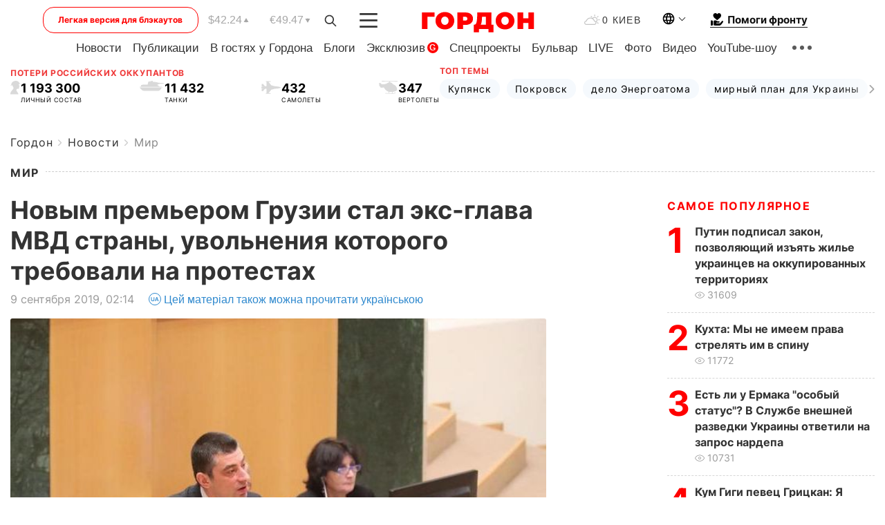

--- FILE ---
content_type: text/html; charset=utf-8
request_url: https://www.google.com/recaptcha/api2/aframe
body_size: 267
content:
<!DOCTYPE HTML><html><head><meta http-equiv="content-type" content="text/html; charset=UTF-8"></head><body><script nonce="WLvL5DphR8m88CyXaShS5A">/** Anti-fraud and anti-abuse applications only. See google.com/recaptcha */ try{var clients={'sodar':'https://pagead2.googlesyndication.com/pagead/sodar?'};window.addEventListener("message",function(a){try{if(a.source===window.parent){var b=JSON.parse(a.data);var c=clients[b['id']];if(c){var d=document.createElement('img');d.src=c+b['params']+'&rc='+(localStorage.getItem("rc::a")?sessionStorage.getItem("rc::b"):"");window.document.body.appendChild(d);sessionStorage.setItem("rc::e",parseInt(sessionStorage.getItem("rc::e")||0)+1);localStorage.setItem("rc::h",'1766166954962');}}}catch(b){}});window.parent.postMessage("_grecaptcha_ready", "*");}catch(b){}</script></body></html>

--- FILE ---
content_type: image/svg+xml
request_url: https://gordonua.com/user/img/light-version-pointer.svg
body_size: 14794
content:
<svg width="21" height="21" viewBox="0 0 21 21" fill="none" xmlns="http://www.w3.org/2000/svg" xmlns:xlink="http://www.w3.org/1999/xlink">
<rect width="21" height="21" fill="url(#pattern0_405_108048)"/>
<defs>
<pattern id="pattern0_405_108048" patternContentUnits="objectBoundingBox" width="1" height="1">
<use xlink:href="#image0_405_108048" transform="scale(0.00195312)"/>
</pattern>
<image id="image0_405_108048" width="512" height="512" preserveAspectRatio="none" xlink:href="[data-uri]"/>
</defs>
</svg>


--- FILE ---
content_type: image/svg+xml
request_url: https://gordonua.com/user/img/facebook_.svg
body_size: -2
content:
<svg width="26" height="25" viewBox="0 0 26 25" fill="none" xmlns="http://www.w3.org/2000/svg">
<circle cx="12.5039" cy="12.5" r="12.5" fill="#4E6297"/>
<path d="M18.1289 8.63855C18.1289 7.7027 17.3031 6.87695 16.3673 6.87695H9.26556C8.32968 6.87695 7.50391 7.7027 7.50391 8.63855V15.74C7.50391 16.6759 8.32968 17.5016 9.26556 17.5016H12.8439V13.483H11.5227V11.7214H12.8439V11.0057C12.8439 9.79461 13.7248 8.74865 14.8258 8.74865H16.2571V10.5103H14.8258C14.6606 10.5103 14.4955 10.6754 14.4955 11.0057V11.7214H16.2571V13.483H14.4955V17.5016H16.3673C17.3031 17.5016 18.1289 16.6759 18.1289 15.74V8.63855Z" fill="white"/>
</svg>


--- FILE ---
content_type: application/javascript; charset=utf-8
request_url: https://fundingchoicesmessages.google.com/f/AGSKWxWZ9u3-k7HVPAwZS5QQh2np9gnRGwlKonuymk8wQIuNjJJpaw4e54UnrwGRMLqRSDFYFQQXyng8blBYvH2jnx1w4Z8f04qpqanx1WQgVe_2v8co5OtXV2qHDDIQnnZ2GbTdjTtOHbeW_IKW_pneaQB79WHFbspzamgGvHM3My6rQq8X32DKGuKaDp0b/_/adnetmedia./google-adverts-/sevenl_ad./adlesse._fbadbookingsystem&
body_size: -1295
content:
window['ad09942b-955f-423e-9d79-2600fd02c59f'] = true;

--- FILE ---
content_type: image/svg+xml
request_url: https://gordonua.com/user/img/views.svg
body_size: 113
content:
<svg width="16" height="11" viewBox="0 0 16 11" fill="none" xmlns="http://www.w3.org/2000/svg">
<path fill-rule="evenodd" clip-rule="evenodd" d="M0.0704924 5.33571C1.31261 2.44078 4.26728 0.5 7.53674 0.5C10.8062 0.5 13.7609 2.44078 15.003 5.33571L15.0735 5.5L15.003 5.66429C13.7609 8.55922 10.8062 10.5 7.53674 10.5C4.26728 10.5 1.31261 8.55922 0.0704924 5.66429L0 5.5L0.0704924 5.33571ZM7.53674 9.66667C10.4109 9.66667 13.0134 7.99741 14.1641 5.5C13.0134 3.00259 10.4109 1.33333 7.53674 1.33333C4.66258 1.33333 2.06004 3.00259 0.909392 5.5C2.06004 7.99741 4.66258 9.66667 7.53674 9.66667ZM7.53674 7.58333C6.38614 7.58333 5.4534 6.65059 5.4534 5.5C5.4534 4.34941 6.38614 3.41667 7.53674 3.41667C8.68733 3.41667 9.62007 4.34941 9.62007 5.5C9.62007 6.65059 8.68733 7.58333 7.53674 7.58333ZM7.53674 6.75C8.22709 6.75 8.78674 6.19036 8.78674 5.5C8.78674 4.80964 8.22709 4.25 7.53674 4.25C6.84638 4.25 6.28674 4.80964 6.28674 5.5C6.28674 6.19036 6.84638 6.75 7.53674 6.75Z" fill="black" fill-opacity="0.4"/>
</svg>


--- FILE ---
content_type: image/svg+xml
request_url: https://gordonua.com/user/img/photo.svg
body_size: 37
content:
<svg width="18" height="16" viewBox="0 0 18 16" fill="none" xmlns="http://www.w3.org/2000/svg">
<path d="M8.57185 11.1465C9.83421 11.1465 10.8576 10.0958 10.8576 8.79979C10.8576 7.50376 9.83421 6.45312 8.57185 6.45312C7.30948 6.45312 6.28613 7.50376 6.28613 8.79979C6.28613 10.0958 7.30948 11.1465 8.57185 11.1465Z" fill="#EF3A3A"/>
<path d="M6.42871 1.4668L5.12157 2.93346H2.85728C2.07157 2.93346 1.42871 3.59346 1.42871 4.40013V13.2001C1.42871 14.0068 2.07157 14.6668 2.85728 14.6668H14.2858C15.0716 14.6668 15.7144 14.0068 15.7144 13.2001V4.40013C15.7144 3.59346 15.0716 2.93346 14.2858 2.93346H12.0216L10.7144 1.4668H6.42871ZM8.57156 12.4668C6.60014 12.4668 5.00014 10.8241 5.00014 8.80013C5.00014 6.77613 6.60014 5.13346 8.57156 5.13346C10.543 5.13346 12.143 6.77613 12.143 8.80013C12.143 10.8241 10.543 12.4668 8.57156 12.4668Z" fill="#EF3A3A"/>
</svg>
